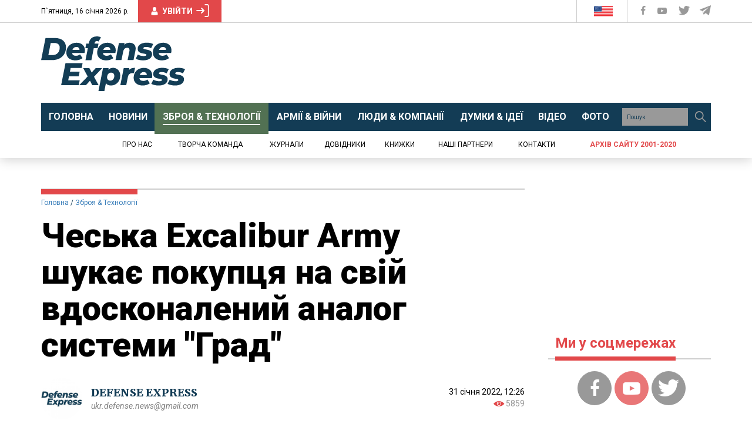

--- FILE ---
content_type: text/html; charset=utf-8
request_url: https://www.google.com/recaptcha/api2/aframe
body_size: 268
content:
<!DOCTYPE HTML><html><head><meta http-equiv="content-type" content="text/html; charset=UTF-8"></head><body><script nonce="5ym3WKgaMeJTd1BF5958ZQ">/** Anti-fraud and anti-abuse applications only. See google.com/recaptcha */ try{var clients={'sodar':'https://pagead2.googlesyndication.com/pagead/sodar?'};window.addEventListener("message",function(a){try{if(a.source===window.parent){var b=JSON.parse(a.data);var c=clients[b['id']];if(c){var d=document.createElement('img');d.src=c+b['params']+'&rc='+(localStorage.getItem("rc::a")?sessionStorage.getItem("rc::b"):"");window.document.body.appendChild(d);sessionStorage.setItem("rc::e",parseInt(sessionStorage.getItem("rc::e")||0)+1);localStorage.setItem("rc::h",'1768566897529');}}}catch(b){}});window.parent.postMessage("_grecaptcha_ready", "*");}catch(b){}</script></body></html>